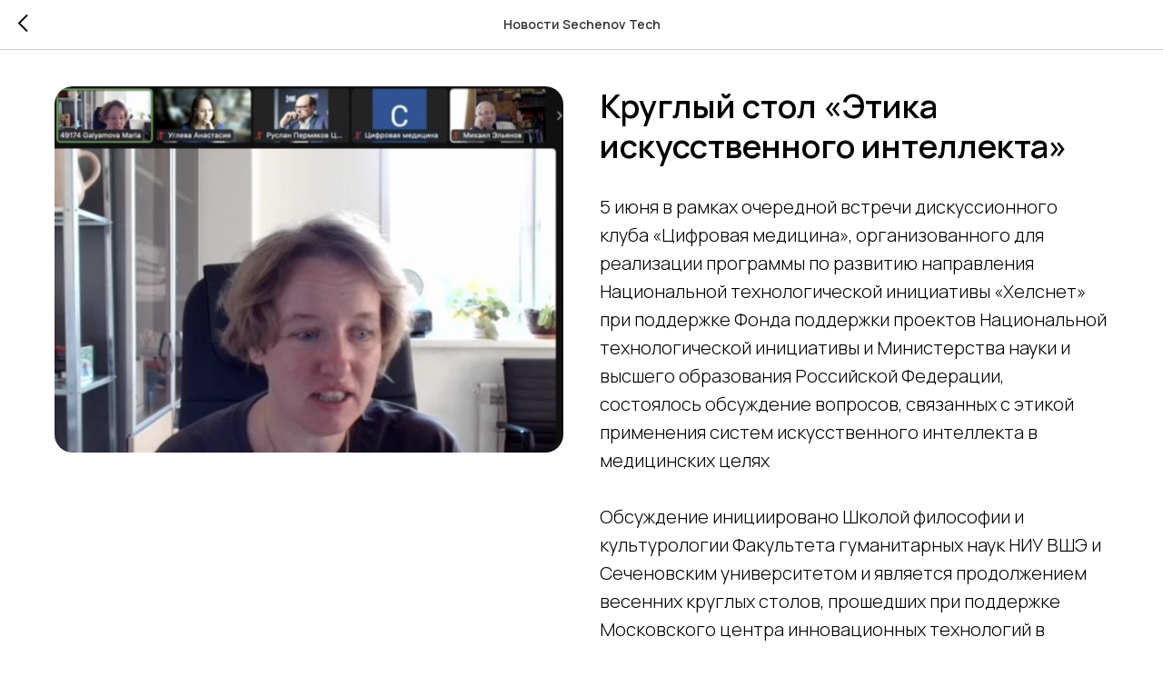

--- FILE ---
content_type: text/css
request_url: http://sechenov.tech/custom.css?t=1738261325
body_size: 382
content:

 .t851__table {
    border: 20px;
}
 

--- FILE ---
content_type: application/javascript
request_url: https://static.tildacdn.com/ws/project5326954/tilda-blocks-page29597362.min.js?t=1738261325
body_size: 579
content:
window.isMobile=!1;if(/Android|webOS|iPhone|iPad|iPod|BlackBerry|IEMobile|Opera Mini/i.test(navigator.userAgent)){window.isMobile=!0}
function t_throttle(fn,threshhold,scope){var last;var deferTimer;threshhold||(threshhold=250);return function(){var context=scope||this;var now=+new Date();var args=arguments;if(last&&now<last+threshhold){clearTimeout(deferTimer);deferTimer=setTimeout(function(){last=now;fn.apply(context,args)},threshhold)}else{last=now;fn.apply(context,args)}}}
function t481_setWidth(recid){if(window.innerWidth<=980)return;var menuBlocks=document.querySelectorAll('.t481');Array.prototype.forEach.call(menuBlocks,function(menu){var alignment=menu.getAttribute('data-menu-items-align');var leftContainer=menu.querySelector('.t481__leftcontainer');var rightContainer=menu.querySelector('.t481__rightcontainer');var centerContainer=menu.querySelector('.t481__centercontainer');var mainContainer=menu.querySelector('.t481__maincontainer');var centerContainerList=centerContainer?centerContainer.querySelectorAll('li'):[];var maxWidth=Math.max(t481_getFullWidth(leftContainer),t481_getFullWidth(rightContainer));maxWidth=Math.ceil(maxWidth);var paddingWidth=40;var centerWidth=0;Array.prototype.forEach.call(centerContainerList,function(list){centerWidth+=t481_getFullWidth(list)});var leftSide=menu.querySelector('.t481__leftside');var rightSide=menu.querySelector('.t481__rightside');var mainContainerWidth=t481_getFullWidth(mainContainer);if(mainContainerWidth-(maxWidth*2+paddingWidth*2)>centerWidth+20){if(alignment==='center'||!alignment){if(leftSide)leftSide.style.minWidth=maxWidth+'px';if(rightSide)rightSide.style.minWidth=maxWidth+'px'}}else{if(leftSide)leftSide.style.minWidth='';if(rightSide)rightSide.style.minWidth=''}})}
function t481_getFullWidth(element){if(!element)return 0;var marginLeft=element.style.marginLeft||window.getComputedStyle(element).marginLeft;var marginRight=element.style.marginRight||window.getComputedStyle(element).marginRight;marginLeft=parseInt(marginLeft,10)||0;marginRight=parseInt(marginRight,10)||0;return element.offsetWidth+marginLeft+marginRight}
function t886_init(recid){var rec=document.querySelector('#rec'+recid);if(!rec)return;var notificationBlock=rec.querySelector('.t886');var closeButton=rec.querySelector('.t886__btn');var storageItem=notificationBlock.getAttribute('data-storage-item');var lastOpen;try{lastOpen=localStorage.getItem(storageItem)}catch(error){console.log('Your web browser does not support localStorage. Error status: ',error)}
if(!lastOpen){notificationBlock.classList.remove('t886_closed')}
if(closeButton){closeButton.addEventListener('click',function(event){notificationBlock.classList.add('t886_closed');try{localStorage.setItem(storageItem,Math.floor(Date.now()/1000))}catch(error){console.log('Your web browser does not support localStorage. Error status: ',error)}
event.preventDefault()})}}